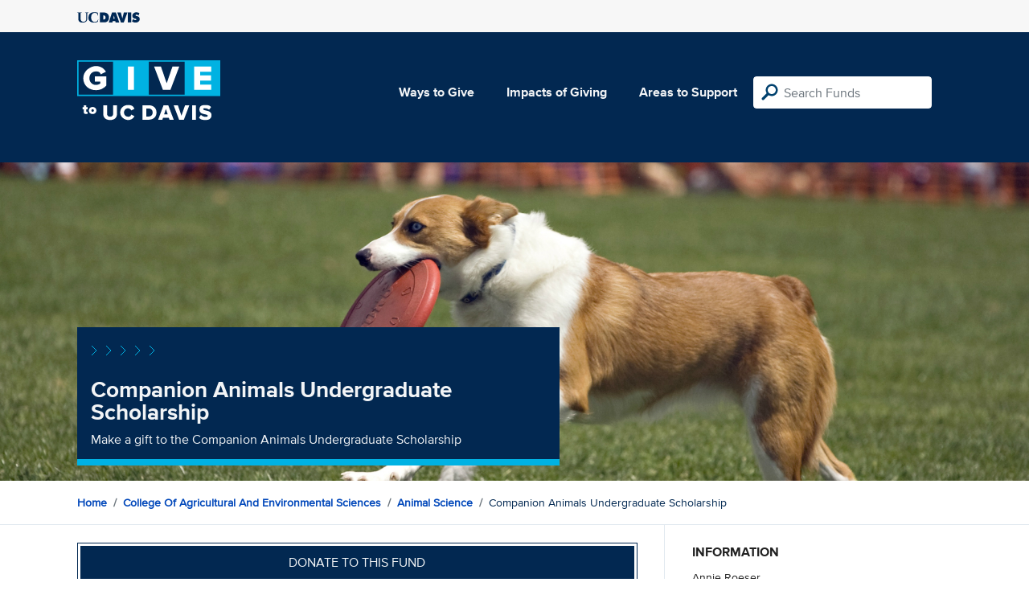

--- FILE ---
content_type: text/html; charset=utf-8
request_url: https://give.ucdavis.edu/Fund/SimilarTo/323494?areacode=AANS&topLevelAreaCode=CAES&tags=animals%2Cstudents%2Cteaching%2Cresearch%2Cscholarship
body_size: -91
content:
        <div class="col-12 col-md-4 related-fund">
            <a href="/AANS/ANS582L">
                <img class="respo" alt="Animal Science Student Support" src="https://give.blob.core.windows.net/giveupload/d0cada08-39a0-4a00-b369-04175b57aaff-AniSciCowsResized-small.jpg" />
                <h3>Animal Science Student Support</h3>

            <p>Make a gift to the Animal Science Student Support Fund</p>
            </a>
        </div>
        <div class="col-12 col-md-4 related-fund">
            <a href="/AANS/BPM648L">
                <img class="respo" alt="Conservation Genetics Program Support" src="https://give.blob.core.windows.net/giveupload/f14ae3c3-39f4-43f9-8375-52ee4cb87c1f-CGF_Resized-small.jpg" />
                <h3>Conservation Genetics Program Support</h3>

            <p>Make a gift to the Conservation Genetics Program Support Fund</p>
            </a>
        </div>
        <div class="col-12 col-md-4 related-fund">
            <a href="/AANS/ALVBIOT">
                <img class="respo" alt="Animal Genomics and Biotechnology Program" src="https://give.blob.core.windows.net/giveupload/27772580-3052-4d3c-9c88-40591310cb57-CowsResized-small.jpg" />
                <h3>Animal Genomics and Biotechnology Program</h3>

            <p>Make a gift to the Animal Genomics and Biotechnology Program</p>
            </a>
        </div>
